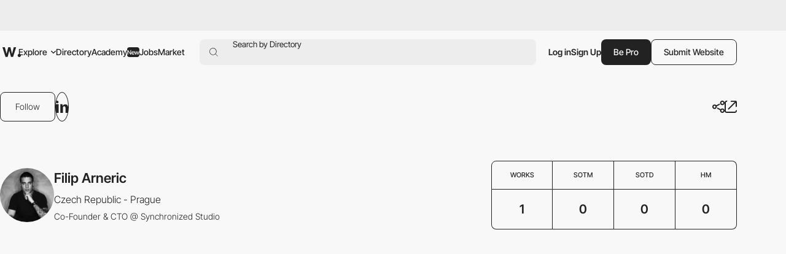

--- FILE ---
content_type: text/html; charset=utf-8
request_url: https://www.google.com/recaptcha/api2/anchor?ar=1&k=6LdYct0kAAAAAHlky5jhQhrvSRt_4vOJkzbVs2Oa&co=aHR0cHM6Ly93d3cuYXd3d2FyZHMuY29tOjQ0Mw..&hl=en&v=PoyoqOPhxBO7pBk68S4YbpHZ&size=invisible&anchor-ms=20000&execute-ms=30000&cb=2slmcs2m7h90
body_size: 48405
content:
<!DOCTYPE HTML><html dir="ltr" lang="en"><head><meta http-equiv="Content-Type" content="text/html; charset=UTF-8">
<meta http-equiv="X-UA-Compatible" content="IE=edge">
<title>reCAPTCHA</title>
<style type="text/css">
/* cyrillic-ext */
@font-face {
  font-family: 'Roboto';
  font-style: normal;
  font-weight: 400;
  font-stretch: 100%;
  src: url(//fonts.gstatic.com/s/roboto/v48/KFO7CnqEu92Fr1ME7kSn66aGLdTylUAMa3GUBHMdazTgWw.woff2) format('woff2');
  unicode-range: U+0460-052F, U+1C80-1C8A, U+20B4, U+2DE0-2DFF, U+A640-A69F, U+FE2E-FE2F;
}
/* cyrillic */
@font-face {
  font-family: 'Roboto';
  font-style: normal;
  font-weight: 400;
  font-stretch: 100%;
  src: url(//fonts.gstatic.com/s/roboto/v48/KFO7CnqEu92Fr1ME7kSn66aGLdTylUAMa3iUBHMdazTgWw.woff2) format('woff2');
  unicode-range: U+0301, U+0400-045F, U+0490-0491, U+04B0-04B1, U+2116;
}
/* greek-ext */
@font-face {
  font-family: 'Roboto';
  font-style: normal;
  font-weight: 400;
  font-stretch: 100%;
  src: url(//fonts.gstatic.com/s/roboto/v48/KFO7CnqEu92Fr1ME7kSn66aGLdTylUAMa3CUBHMdazTgWw.woff2) format('woff2');
  unicode-range: U+1F00-1FFF;
}
/* greek */
@font-face {
  font-family: 'Roboto';
  font-style: normal;
  font-weight: 400;
  font-stretch: 100%;
  src: url(//fonts.gstatic.com/s/roboto/v48/KFO7CnqEu92Fr1ME7kSn66aGLdTylUAMa3-UBHMdazTgWw.woff2) format('woff2');
  unicode-range: U+0370-0377, U+037A-037F, U+0384-038A, U+038C, U+038E-03A1, U+03A3-03FF;
}
/* math */
@font-face {
  font-family: 'Roboto';
  font-style: normal;
  font-weight: 400;
  font-stretch: 100%;
  src: url(//fonts.gstatic.com/s/roboto/v48/KFO7CnqEu92Fr1ME7kSn66aGLdTylUAMawCUBHMdazTgWw.woff2) format('woff2');
  unicode-range: U+0302-0303, U+0305, U+0307-0308, U+0310, U+0312, U+0315, U+031A, U+0326-0327, U+032C, U+032F-0330, U+0332-0333, U+0338, U+033A, U+0346, U+034D, U+0391-03A1, U+03A3-03A9, U+03B1-03C9, U+03D1, U+03D5-03D6, U+03F0-03F1, U+03F4-03F5, U+2016-2017, U+2034-2038, U+203C, U+2040, U+2043, U+2047, U+2050, U+2057, U+205F, U+2070-2071, U+2074-208E, U+2090-209C, U+20D0-20DC, U+20E1, U+20E5-20EF, U+2100-2112, U+2114-2115, U+2117-2121, U+2123-214F, U+2190, U+2192, U+2194-21AE, U+21B0-21E5, U+21F1-21F2, U+21F4-2211, U+2213-2214, U+2216-22FF, U+2308-230B, U+2310, U+2319, U+231C-2321, U+2336-237A, U+237C, U+2395, U+239B-23B7, U+23D0, U+23DC-23E1, U+2474-2475, U+25AF, U+25B3, U+25B7, U+25BD, U+25C1, U+25CA, U+25CC, U+25FB, U+266D-266F, U+27C0-27FF, U+2900-2AFF, U+2B0E-2B11, U+2B30-2B4C, U+2BFE, U+3030, U+FF5B, U+FF5D, U+1D400-1D7FF, U+1EE00-1EEFF;
}
/* symbols */
@font-face {
  font-family: 'Roboto';
  font-style: normal;
  font-weight: 400;
  font-stretch: 100%;
  src: url(//fonts.gstatic.com/s/roboto/v48/KFO7CnqEu92Fr1ME7kSn66aGLdTylUAMaxKUBHMdazTgWw.woff2) format('woff2');
  unicode-range: U+0001-000C, U+000E-001F, U+007F-009F, U+20DD-20E0, U+20E2-20E4, U+2150-218F, U+2190, U+2192, U+2194-2199, U+21AF, U+21E6-21F0, U+21F3, U+2218-2219, U+2299, U+22C4-22C6, U+2300-243F, U+2440-244A, U+2460-24FF, U+25A0-27BF, U+2800-28FF, U+2921-2922, U+2981, U+29BF, U+29EB, U+2B00-2BFF, U+4DC0-4DFF, U+FFF9-FFFB, U+10140-1018E, U+10190-1019C, U+101A0, U+101D0-101FD, U+102E0-102FB, U+10E60-10E7E, U+1D2C0-1D2D3, U+1D2E0-1D37F, U+1F000-1F0FF, U+1F100-1F1AD, U+1F1E6-1F1FF, U+1F30D-1F30F, U+1F315, U+1F31C, U+1F31E, U+1F320-1F32C, U+1F336, U+1F378, U+1F37D, U+1F382, U+1F393-1F39F, U+1F3A7-1F3A8, U+1F3AC-1F3AF, U+1F3C2, U+1F3C4-1F3C6, U+1F3CA-1F3CE, U+1F3D4-1F3E0, U+1F3ED, U+1F3F1-1F3F3, U+1F3F5-1F3F7, U+1F408, U+1F415, U+1F41F, U+1F426, U+1F43F, U+1F441-1F442, U+1F444, U+1F446-1F449, U+1F44C-1F44E, U+1F453, U+1F46A, U+1F47D, U+1F4A3, U+1F4B0, U+1F4B3, U+1F4B9, U+1F4BB, U+1F4BF, U+1F4C8-1F4CB, U+1F4D6, U+1F4DA, U+1F4DF, U+1F4E3-1F4E6, U+1F4EA-1F4ED, U+1F4F7, U+1F4F9-1F4FB, U+1F4FD-1F4FE, U+1F503, U+1F507-1F50B, U+1F50D, U+1F512-1F513, U+1F53E-1F54A, U+1F54F-1F5FA, U+1F610, U+1F650-1F67F, U+1F687, U+1F68D, U+1F691, U+1F694, U+1F698, U+1F6AD, U+1F6B2, U+1F6B9-1F6BA, U+1F6BC, U+1F6C6-1F6CF, U+1F6D3-1F6D7, U+1F6E0-1F6EA, U+1F6F0-1F6F3, U+1F6F7-1F6FC, U+1F700-1F7FF, U+1F800-1F80B, U+1F810-1F847, U+1F850-1F859, U+1F860-1F887, U+1F890-1F8AD, U+1F8B0-1F8BB, U+1F8C0-1F8C1, U+1F900-1F90B, U+1F93B, U+1F946, U+1F984, U+1F996, U+1F9E9, U+1FA00-1FA6F, U+1FA70-1FA7C, U+1FA80-1FA89, U+1FA8F-1FAC6, U+1FACE-1FADC, U+1FADF-1FAE9, U+1FAF0-1FAF8, U+1FB00-1FBFF;
}
/* vietnamese */
@font-face {
  font-family: 'Roboto';
  font-style: normal;
  font-weight: 400;
  font-stretch: 100%;
  src: url(//fonts.gstatic.com/s/roboto/v48/KFO7CnqEu92Fr1ME7kSn66aGLdTylUAMa3OUBHMdazTgWw.woff2) format('woff2');
  unicode-range: U+0102-0103, U+0110-0111, U+0128-0129, U+0168-0169, U+01A0-01A1, U+01AF-01B0, U+0300-0301, U+0303-0304, U+0308-0309, U+0323, U+0329, U+1EA0-1EF9, U+20AB;
}
/* latin-ext */
@font-face {
  font-family: 'Roboto';
  font-style: normal;
  font-weight: 400;
  font-stretch: 100%;
  src: url(//fonts.gstatic.com/s/roboto/v48/KFO7CnqEu92Fr1ME7kSn66aGLdTylUAMa3KUBHMdazTgWw.woff2) format('woff2');
  unicode-range: U+0100-02BA, U+02BD-02C5, U+02C7-02CC, U+02CE-02D7, U+02DD-02FF, U+0304, U+0308, U+0329, U+1D00-1DBF, U+1E00-1E9F, U+1EF2-1EFF, U+2020, U+20A0-20AB, U+20AD-20C0, U+2113, U+2C60-2C7F, U+A720-A7FF;
}
/* latin */
@font-face {
  font-family: 'Roboto';
  font-style: normal;
  font-weight: 400;
  font-stretch: 100%;
  src: url(//fonts.gstatic.com/s/roboto/v48/KFO7CnqEu92Fr1ME7kSn66aGLdTylUAMa3yUBHMdazQ.woff2) format('woff2');
  unicode-range: U+0000-00FF, U+0131, U+0152-0153, U+02BB-02BC, U+02C6, U+02DA, U+02DC, U+0304, U+0308, U+0329, U+2000-206F, U+20AC, U+2122, U+2191, U+2193, U+2212, U+2215, U+FEFF, U+FFFD;
}
/* cyrillic-ext */
@font-face {
  font-family: 'Roboto';
  font-style: normal;
  font-weight: 500;
  font-stretch: 100%;
  src: url(//fonts.gstatic.com/s/roboto/v48/KFO7CnqEu92Fr1ME7kSn66aGLdTylUAMa3GUBHMdazTgWw.woff2) format('woff2');
  unicode-range: U+0460-052F, U+1C80-1C8A, U+20B4, U+2DE0-2DFF, U+A640-A69F, U+FE2E-FE2F;
}
/* cyrillic */
@font-face {
  font-family: 'Roboto';
  font-style: normal;
  font-weight: 500;
  font-stretch: 100%;
  src: url(//fonts.gstatic.com/s/roboto/v48/KFO7CnqEu92Fr1ME7kSn66aGLdTylUAMa3iUBHMdazTgWw.woff2) format('woff2');
  unicode-range: U+0301, U+0400-045F, U+0490-0491, U+04B0-04B1, U+2116;
}
/* greek-ext */
@font-face {
  font-family: 'Roboto';
  font-style: normal;
  font-weight: 500;
  font-stretch: 100%;
  src: url(//fonts.gstatic.com/s/roboto/v48/KFO7CnqEu92Fr1ME7kSn66aGLdTylUAMa3CUBHMdazTgWw.woff2) format('woff2');
  unicode-range: U+1F00-1FFF;
}
/* greek */
@font-face {
  font-family: 'Roboto';
  font-style: normal;
  font-weight: 500;
  font-stretch: 100%;
  src: url(//fonts.gstatic.com/s/roboto/v48/KFO7CnqEu92Fr1ME7kSn66aGLdTylUAMa3-UBHMdazTgWw.woff2) format('woff2');
  unicode-range: U+0370-0377, U+037A-037F, U+0384-038A, U+038C, U+038E-03A1, U+03A3-03FF;
}
/* math */
@font-face {
  font-family: 'Roboto';
  font-style: normal;
  font-weight: 500;
  font-stretch: 100%;
  src: url(//fonts.gstatic.com/s/roboto/v48/KFO7CnqEu92Fr1ME7kSn66aGLdTylUAMawCUBHMdazTgWw.woff2) format('woff2');
  unicode-range: U+0302-0303, U+0305, U+0307-0308, U+0310, U+0312, U+0315, U+031A, U+0326-0327, U+032C, U+032F-0330, U+0332-0333, U+0338, U+033A, U+0346, U+034D, U+0391-03A1, U+03A3-03A9, U+03B1-03C9, U+03D1, U+03D5-03D6, U+03F0-03F1, U+03F4-03F5, U+2016-2017, U+2034-2038, U+203C, U+2040, U+2043, U+2047, U+2050, U+2057, U+205F, U+2070-2071, U+2074-208E, U+2090-209C, U+20D0-20DC, U+20E1, U+20E5-20EF, U+2100-2112, U+2114-2115, U+2117-2121, U+2123-214F, U+2190, U+2192, U+2194-21AE, U+21B0-21E5, U+21F1-21F2, U+21F4-2211, U+2213-2214, U+2216-22FF, U+2308-230B, U+2310, U+2319, U+231C-2321, U+2336-237A, U+237C, U+2395, U+239B-23B7, U+23D0, U+23DC-23E1, U+2474-2475, U+25AF, U+25B3, U+25B7, U+25BD, U+25C1, U+25CA, U+25CC, U+25FB, U+266D-266F, U+27C0-27FF, U+2900-2AFF, U+2B0E-2B11, U+2B30-2B4C, U+2BFE, U+3030, U+FF5B, U+FF5D, U+1D400-1D7FF, U+1EE00-1EEFF;
}
/* symbols */
@font-face {
  font-family: 'Roboto';
  font-style: normal;
  font-weight: 500;
  font-stretch: 100%;
  src: url(//fonts.gstatic.com/s/roboto/v48/KFO7CnqEu92Fr1ME7kSn66aGLdTylUAMaxKUBHMdazTgWw.woff2) format('woff2');
  unicode-range: U+0001-000C, U+000E-001F, U+007F-009F, U+20DD-20E0, U+20E2-20E4, U+2150-218F, U+2190, U+2192, U+2194-2199, U+21AF, U+21E6-21F0, U+21F3, U+2218-2219, U+2299, U+22C4-22C6, U+2300-243F, U+2440-244A, U+2460-24FF, U+25A0-27BF, U+2800-28FF, U+2921-2922, U+2981, U+29BF, U+29EB, U+2B00-2BFF, U+4DC0-4DFF, U+FFF9-FFFB, U+10140-1018E, U+10190-1019C, U+101A0, U+101D0-101FD, U+102E0-102FB, U+10E60-10E7E, U+1D2C0-1D2D3, U+1D2E0-1D37F, U+1F000-1F0FF, U+1F100-1F1AD, U+1F1E6-1F1FF, U+1F30D-1F30F, U+1F315, U+1F31C, U+1F31E, U+1F320-1F32C, U+1F336, U+1F378, U+1F37D, U+1F382, U+1F393-1F39F, U+1F3A7-1F3A8, U+1F3AC-1F3AF, U+1F3C2, U+1F3C4-1F3C6, U+1F3CA-1F3CE, U+1F3D4-1F3E0, U+1F3ED, U+1F3F1-1F3F3, U+1F3F5-1F3F7, U+1F408, U+1F415, U+1F41F, U+1F426, U+1F43F, U+1F441-1F442, U+1F444, U+1F446-1F449, U+1F44C-1F44E, U+1F453, U+1F46A, U+1F47D, U+1F4A3, U+1F4B0, U+1F4B3, U+1F4B9, U+1F4BB, U+1F4BF, U+1F4C8-1F4CB, U+1F4D6, U+1F4DA, U+1F4DF, U+1F4E3-1F4E6, U+1F4EA-1F4ED, U+1F4F7, U+1F4F9-1F4FB, U+1F4FD-1F4FE, U+1F503, U+1F507-1F50B, U+1F50D, U+1F512-1F513, U+1F53E-1F54A, U+1F54F-1F5FA, U+1F610, U+1F650-1F67F, U+1F687, U+1F68D, U+1F691, U+1F694, U+1F698, U+1F6AD, U+1F6B2, U+1F6B9-1F6BA, U+1F6BC, U+1F6C6-1F6CF, U+1F6D3-1F6D7, U+1F6E0-1F6EA, U+1F6F0-1F6F3, U+1F6F7-1F6FC, U+1F700-1F7FF, U+1F800-1F80B, U+1F810-1F847, U+1F850-1F859, U+1F860-1F887, U+1F890-1F8AD, U+1F8B0-1F8BB, U+1F8C0-1F8C1, U+1F900-1F90B, U+1F93B, U+1F946, U+1F984, U+1F996, U+1F9E9, U+1FA00-1FA6F, U+1FA70-1FA7C, U+1FA80-1FA89, U+1FA8F-1FAC6, U+1FACE-1FADC, U+1FADF-1FAE9, U+1FAF0-1FAF8, U+1FB00-1FBFF;
}
/* vietnamese */
@font-face {
  font-family: 'Roboto';
  font-style: normal;
  font-weight: 500;
  font-stretch: 100%;
  src: url(//fonts.gstatic.com/s/roboto/v48/KFO7CnqEu92Fr1ME7kSn66aGLdTylUAMa3OUBHMdazTgWw.woff2) format('woff2');
  unicode-range: U+0102-0103, U+0110-0111, U+0128-0129, U+0168-0169, U+01A0-01A1, U+01AF-01B0, U+0300-0301, U+0303-0304, U+0308-0309, U+0323, U+0329, U+1EA0-1EF9, U+20AB;
}
/* latin-ext */
@font-face {
  font-family: 'Roboto';
  font-style: normal;
  font-weight: 500;
  font-stretch: 100%;
  src: url(//fonts.gstatic.com/s/roboto/v48/KFO7CnqEu92Fr1ME7kSn66aGLdTylUAMa3KUBHMdazTgWw.woff2) format('woff2');
  unicode-range: U+0100-02BA, U+02BD-02C5, U+02C7-02CC, U+02CE-02D7, U+02DD-02FF, U+0304, U+0308, U+0329, U+1D00-1DBF, U+1E00-1E9F, U+1EF2-1EFF, U+2020, U+20A0-20AB, U+20AD-20C0, U+2113, U+2C60-2C7F, U+A720-A7FF;
}
/* latin */
@font-face {
  font-family: 'Roboto';
  font-style: normal;
  font-weight: 500;
  font-stretch: 100%;
  src: url(//fonts.gstatic.com/s/roboto/v48/KFO7CnqEu92Fr1ME7kSn66aGLdTylUAMa3yUBHMdazQ.woff2) format('woff2');
  unicode-range: U+0000-00FF, U+0131, U+0152-0153, U+02BB-02BC, U+02C6, U+02DA, U+02DC, U+0304, U+0308, U+0329, U+2000-206F, U+20AC, U+2122, U+2191, U+2193, U+2212, U+2215, U+FEFF, U+FFFD;
}
/* cyrillic-ext */
@font-face {
  font-family: 'Roboto';
  font-style: normal;
  font-weight: 900;
  font-stretch: 100%;
  src: url(//fonts.gstatic.com/s/roboto/v48/KFO7CnqEu92Fr1ME7kSn66aGLdTylUAMa3GUBHMdazTgWw.woff2) format('woff2');
  unicode-range: U+0460-052F, U+1C80-1C8A, U+20B4, U+2DE0-2DFF, U+A640-A69F, U+FE2E-FE2F;
}
/* cyrillic */
@font-face {
  font-family: 'Roboto';
  font-style: normal;
  font-weight: 900;
  font-stretch: 100%;
  src: url(//fonts.gstatic.com/s/roboto/v48/KFO7CnqEu92Fr1ME7kSn66aGLdTylUAMa3iUBHMdazTgWw.woff2) format('woff2');
  unicode-range: U+0301, U+0400-045F, U+0490-0491, U+04B0-04B1, U+2116;
}
/* greek-ext */
@font-face {
  font-family: 'Roboto';
  font-style: normal;
  font-weight: 900;
  font-stretch: 100%;
  src: url(//fonts.gstatic.com/s/roboto/v48/KFO7CnqEu92Fr1ME7kSn66aGLdTylUAMa3CUBHMdazTgWw.woff2) format('woff2');
  unicode-range: U+1F00-1FFF;
}
/* greek */
@font-face {
  font-family: 'Roboto';
  font-style: normal;
  font-weight: 900;
  font-stretch: 100%;
  src: url(//fonts.gstatic.com/s/roboto/v48/KFO7CnqEu92Fr1ME7kSn66aGLdTylUAMa3-UBHMdazTgWw.woff2) format('woff2');
  unicode-range: U+0370-0377, U+037A-037F, U+0384-038A, U+038C, U+038E-03A1, U+03A3-03FF;
}
/* math */
@font-face {
  font-family: 'Roboto';
  font-style: normal;
  font-weight: 900;
  font-stretch: 100%;
  src: url(//fonts.gstatic.com/s/roboto/v48/KFO7CnqEu92Fr1ME7kSn66aGLdTylUAMawCUBHMdazTgWw.woff2) format('woff2');
  unicode-range: U+0302-0303, U+0305, U+0307-0308, U+0310, U+0312, U+0315, U+031A, U+0326-0327, U+032C, U+032F-0330, U+0332-0333, U+0338, U+033A, U+0346, U+034D, U+0391-03A1, U+03A3-03A9, U+03B1-03C9, U+03D1, U+03D5-03D6, U+03F0-03F1, U+03F4-03F5, U+2016-2017, U+2034-2038, U+203C, U+2040, U+2043, U+2047, U+2050, U+2057, U+205F, U+2070-2071, U+2074-208E, U+2090-209C, U+20D0-20DC, U+20E1, U+20E5-20EF, U+2100-2112, U+2114-2115, U+2117-2121, U+2123-214F, U+2190, U+2192, U+2194-21AE, U+21B0-21E5, U+21F1-21F2, U+21F4-2211, U+2213-2214, U+2216-22FF, U+2308-230B, U+2310, U+2319, U+231C-2321, U+2336-237A, U+237C, U+2395, U+239B-23B7, U+23D0, U+23DC-23E1, U+2474-2475, U+25AF, U+25B3, U+25B7, U+25BD, U+25C1, U+25CA, U+25CC, U+25FB, U+266D-266F, U+27C0-27FF, U+2900-2AFF, U+2B0E-2B11, U+2B30-2B4C, U+2BFE, U+3030, U+FF5B, U+FF5D, U+1D400-1D7FF, U+1EE00-1EEFF;
}
/* symbols */
@font-face {
  font-family: 'Roboto';
  font-style: normal;
  font-weight: 900;
  font-stretch: 100%;
  src: url(//fonts.gstatic.com/s/roboto/v48/KFO7CnqEu92Fr1ME7kSn66aGLdTylUAMaxKUBHMdazTgWw.woff2) format('woff2');
  unicode-range: U+0001-000C, U+000E-001F, U+007F-009F, U+20DD-20E0, U+20E2-20E4, U+2150-218F, U+2190, U+2192, U+2194-2199, U+21AF, U+21E6-21F0, U+21F3, U+2218-2219, U+2299, U+22C4-22C6, U+2300-243F, U+2440-244A, U+2460-24FF, U+25A0-27BF, U+2800-28FF, U+2921-2922, U+2981, U+29BF, U+29EB, U+2B00-2BFF, U+4DC0-4DFF, U+FFF9-FFFB, U+10140-1018E, U+10190-1019C, U+101A0, U+101D0-101FD, U+102E0-102FB, U+10E60-10E7E, U+1D2C0-1D2D3, U+1D2E0-1D37F, U+1F000-1F0FF, U+1F100-1F1AD, U+1F1E6-1F1FF, U+1F30D-1F30F, U+1F315, U+1F31C, U+1F31E, U+1F320-1F32C, U+1F336, U+1F378, U+1F37D, U+1F382, U+1F393-1F39F, U+1F3A7-1F3A8, U+1F3AC-1F3AF, U+1F3C2, U+1F3C4-1F3C6, U+1F3CA-1F3CE, U+1F3D4-1F3E0, U+1F3ED, U+1F3F1-1F3F3, U+1F3F5-1F3F7, U+1F408, U+1F415, U+1F41F, U+1F426, U+1F43F, U+1F441-1F442, U+1F444, U+1F446-1F449, U+1F44C-1F44E, U+1F453, U+1F46A, U+1F47D, U+1F4A3, U+1F4B0, U+1F4B3, U+1F4B9, U+1F4BB, U+1F4BF, U+1F4C8-1F4CB, U+1F4D6, U+1F4DA, U+1F4DF, U+1F4E3-1F4E6, U+1F4EA-1F4ED, U+1F4F7, U+1F4F9-1F4FB, U+1F4FD-1F4FE, U+1F503, U+1F507-1F50B, U+1F50D, U+1F512-1F513, U+1F53E-1F54A, U+1F54F-1F5FA, U+1F610, U+1F650-1F67F, U+1F687, U+1F68D, U+1F691, U+1F694, U+1F698, U+1F6AD, U+1F6B2, U+1F6B9-1F6BA, U+1F6BC, U+1F6C6-1F6CF, U+1F6D3-1F6D7, U+1F6E0-1F6EA, U+1F6F0-1F6F3, U+1F6F7-1F6FC, U+1F700-1F7FF, U+1F800-1F80B, U+1F810-1F847, U+1F850-1F859, U+1F860-1F887, U+1F890-1F8AD, U+1F8B0-1F8BB, U+1F8C0-1F8C1, U+1F900-1F90B, U+1F93B, U+1F946, U+1F984, U+1F996, U+1F9E9, U+1FA00-1FA6F, U+1FA70-1FA7C, U+1FA80-1FA89, U+1FA8F-1FAC6, U+1FACE-1FADC, U+1FADF-1FAE9, U+1FAF0-1FAF8, U+1FB00-1FBFF;
}
/* vietnamese */
@font-face {
  font-family: 'Roboto';
  font-style: normal;
  font-weight: 900;
  font-stretch: 100%;
  src: url(//fonts.gstatic.com/s/roboto/v48/KFO7CnqEu92Fr1ME7kSn66aGLdTylUAMa3OUBHMdazTgWw.woff2) format('woff2');
  unicode-range: U+0102-0103, U+0110-0111, U+0128-0129, U+0168-0169, U+01A0-01A1, U+01AF-01B0, U+0300-0301, U+0303-0304, U+0308-0309, U+0323, U+0329, U+1EA0-1EF9, U+20AB;
}
/* latin-ext */
@font-face {
  font-family: 'Roboto';
  font-style: normal;
  font-weight: 900;
  font-stretch: 100%;
  src: url(//fonts.gstatic.com/s/roboto/v48/KFO7CnqEu92Fr1ME7kSn66aGLdTylUAMa3KUBHMdazTgWw.woff2) format('woff2');
  unicode-range: U+0100-02BA, U+02BD-02C5, U+02C7-02CC, U+02CE-02D7, U+02DD-02FF, U+0304, U+0308, U+0329, U+1D00-1DBF, U+1E00-1E9F, U+1EF2-1EFF, U+2020, U+20A0-20AB, U+20AD-20C0, U+2113, U+2C60-2C7F, U+A720-A7FF;
}
/* latin */
@font-face {
  font-family: 'Roboto';
  font-style: normal;
  font-weight: 900;
  font-stretch: 100%;
  src: url(//fonts.gstatic.com/s/roboto/v48/KFO7CnqEu92Fr1ME7kSn66aGLdTylUAMa3yUBHMdazQ.woff2) format('woff2');
  unicode-range: U+0000-00FF, U+0131, U+0152-0153, U+02BB-02BC, U+02C6, U+02DA, U+02DC, U+0304, U+0308, U+0329, U+2000-206F, U+20AC, U+2122, U+2191, U+2193, U+2212, U+2215, U+FEFF, U+FFFD;
}

</style>
<link rel="stylesheet" type="text/css" href="https://www.gstatic.com/recaptcha/releases/PoyoqOPhxBO7pBk68S4YbpHZ/styles__ltr.css">
<script nonce="UK1Omy4lpQ8TImPW9_06kw" type="text/javascript">window['__recaptcha_api'] = 'https://www.google.com/recaptcha/api2/';</script>
<script type="text/javascript" src="https://www.gstatic.com/recaptcha/releases/PoyoqOPhxBO7pBk68S4YbpHZ/recaptcha__en.js" nonce="UK1Omy4lpQ8TImPW9_06kw">
      
    </script></head>
<body><div id="rc-anchor-alert" class="rc-anchor-alert"></div>
<input type="hidden" id="recaptcha-token" value="[base64]">
<script type="text/javascript" nonce="UK1Omy4lpQ8TImPW9_06kw">
      recaptcha.anchor.Main.init("[\x22ainput\x22,[\x22bgdata\x22,\x22\x22,\[base64]/[base64]/[base64]/[base64]/[base64]/[base64]/[base64]/[base64]/[base64]/[base64]\\u003d\x22,\[base64]\\u003d\x22,\[base64]/DocK0w7nCvMKYw6pjwrxMBTLDiXN9w7bCh8KXFMKAwpXCtMK5wrcGAcOYEMKcwqhaw4sWbwcnSRfDjsOIw6/DrRnCgUHDjFTDnksiQFEjeR/CvcKVa1wow6PCisK4wrZxD8O3wqJkcjTCrH08w4nCkMOCw4TDvFk+SQ/CgFNBwqkDOMOSwoHCgxXDusOMw6EJwoAMw69Ow6gewrvDmsOXw6XCrsO5F8K+w4dtw7PCpi4/ccOjDsK0w5bDtMKtwr3DjMKVaMKiw7DCvyd0wq1/wptrQg/DvW3DigVsXSMWw5t5OcOnPcKOw6dWAsKqC8OLag85w67CocK0w7PDkEPDnjvDin5Uw75OwpZ3wprCkSRewo3Chh87F8KFwrNIwq/CtcKTw6YYwpIsLsK8QETDtVRJMcKMPCMqwojCscO/bcOsMWIhw45IeMKcEMKiw7Rlw4HCqMOGXREkw7c2woPCohDCl8OaZsO5FQrDrcOlwopbw58Cw6HDtnTDnkRKw7IHJgXDuycAIcOWwqrDsWwfw63CnsOtUFwiw6TCicOgw4vDh8OETBJewqsXwojCkzwhQC/DnQPCtMOBwpLCrBZtCcKdCcOrwpbDk3vCu2bCucKiAHwbw71AL3PDi8O1fsO9w7/[base64]/CqDrChAYhXTQpJGzCvMKERcKlwqlzH8OXW8KVTSxERsOAMBU6wqZ8w5USY8KpW8O0wqbCu3XCgh0aFMK0wpnDlBMnUMK4AsOLLCARw5nDoMO2K2nDuMKBw6MUey3DrsKaw4Nna8K/Yi/DiXZkwo8vwrXDksO0W8OdwojCosKJwpHCsk5AwpXCi8KYIRnDr8Ohw7JQC8OAMxsQHsKiaMOtwp3Du08XFMOjQsOTw7PCvDXCjsOuTMOPcyHDi8KPLsK3w6czeX87RcKTHcOpwqbCh8KRwphFTcKBS8Opw51Nw4XDqcK/OxfDlQgBw4xZP0RHw5bDiAzChMOnWnZ2wqAREnPDq8OXwqrCjsOowqzClsO+wpjDhR4kworCk1/Cl8KAwrI1QiLDtcOCwrPCi8KAwpZEwpfDsjYCeF7Dqi3DtU4qZFTDsycBw5HCgwwrWcOqN0p9TsOQwqzDoMO4w4DDul0/HMK0IMK3PcOxw6t/K8KRK8KBwojDvmjCh8KLwoJywojCqyUDA2HCpMKVwphMLlEXwotUw5sdYMKvw4TCgWYaw5YJMw7DssO/w65iw6vDg8KvdcKXc3lvBh1SaMOMwo/CpcK6aw9iw5kEwozDrcOxw6cyw4DDgBUWwp7CnBPCu2fCj8O5wp8EwrfCvMO6wrEjw5jDosOvw47DscOMYcONeEzDg0I2wo/Ct8KewpV8wp/DicO8w4wsHT/Cv8Ohw5IHwqJxwoTCtD4Tw6YewqDDqkBxwqt3PkDDhsKJw4sSbXEBwrfClsOUGEoTEMKnw5NIw64dLARDd8KSwrIbIh14XxtSwphdXMOEwrwIwp4tw7jCpcKIw59uJ8KsQHfDtsOOw73Dq8K8w5tdKcOGUMOMwprCsR52HcK8w7/DsMKlwrcfwpfDpiYUfcKBckEXHsOYw4wLQcOjWMOSDGPCunNSHMK3VSPDu8OUECDChMKPw7zDvMKgIsOCwqnDo1XCmsOIw5nDhiHDgGbCg8OcMMK3w6sxVzt3wowOLy0Gw4jCtcKJw5TDtMK4wrjCnsKfw6VdOsO/w7jCpMO/[base64]/ChMOow6rDr8KowqHDrDvDuGk4w7/ClsO0P8OkTCLDhk7DpmHCq8KdRSgyZkDCqGDDhMKnwrBqTgtWw7bDrysyVnXCl2DDhQQBfyjCpMKPdcORZDtlwrE6OcKaw7UQUFQNa8OCw7zCnsK5ISF7w6LDicKJPlokCsOuTMOoKS3CsGktwofDiMKLwo9bAAjDi8K2EMK/BT7CswbDgMK4SAxlITDCl8KywpYWwq4iOcKxVMOww6LCtsKyeWNnwp1tbsOuF8K3w6/[base64]/CmnIpasOudsOjw5UXw71tCANowpdqw5EyF8OoFMKHwqhJC8OVw6vChcKlPytCw7wvw4fDsSplw7bCq8KtNR/DpMKew5wQY8O3DsKXw5TDkcOMLsOYTQp7wr8aA8O1XsKaw5XDswROwppHCDZdwrnDlcOEH8KmwrNbw7/DtcO1w5zCjit3GcKWbsOHJTfDvlPClsOewoDCv8OmwoDDjsOIW0Adw60kUiZ/GcOCRDbDhsOgTcKOEcKNw7rCljHDtzwJw4Viw7pRw7/[base64]/[base64]/CmmfCuQbDpj3DgVzDvHvDo8OmwoEkM2rDgmR/O8KlwrwBwqHCqsKUwqwhwrgTCcOJYsKXwr5bWcKVwrLCtMKfw5VNw6dzw7kywpB0CsOSwrMXNG7DsgQAw6DDul/CtMO1w5ptSgHCojxwwpxkwqAxFcOrc8OuwoEpw4IUw59MwppqWWfDsSTCpzjDoR9Sw7bDrcOzYcOGw5TDu8K/[base64]/[base64]/Du8KPWsO+bMK2VMOFYXPDj1JIw4FvacODRwVVZ1d3wqDCh8KwKEfDucO4w6vDjMOCd2MbYmnDu8OKTsKCUwM8WWNYw4fDmwEvw7LCucORJwsew7bCmcKVwrpzw6kPw4HCvGduwrEhGhMVw5zDq8K0w5bCtl/DgExxfMKne8OEw5HDqsKww492RmghWQsLD8OtTcKJLcO4FUXDjsKmRMK8JMK8wr/DmTrCtl0zfWEvw5TCt8OnTwDCgcKId07CvsO5TlrDnQjDnyzDvF/[base64]/DDPCo3jCgWEJC8KCSsO/[base64]/Du0/CrHvCrGJrwrQhbV0rVMKDwoTDp2bDoTQFw6fCrV3CvMOCZcKFwotZwoPDocKRwpg4wojCsMK2w75ww5huwojDvMO5w4HCsGHDqkvCqMKlUQTCtsKrMsOCwpfChm3DicKDw6xTSMKjw6oPV8OHe8K+w5YYMsOTw7LDm8O2Bg/Ct2jDpFczwrYrcFt4dSPDtnPCn8OpBTlqw4gTwopVw67DpMKmw6Q9C8Kew4xbwpE1wpvCuRnDiWPCksKNwqbDqUHCgsKZwonCvTXDhcO2TcK3bBvCpRbDknzDssOjcQdPwr7Dn8OPw4VleyZGwq/DlXfDncK+ZhzClMOFw6zCnsK0wo3CmMKdwpk9wonCjhjCkA/[base64]/DicOMw5XDkXXDkgZbwo9/byIIAUZZKsKQwoXCokzCrgXDjMKFw7EUwpAswpYiSsO/SsOvw6V+Mw4Tew7DjFUfP8O1woJHwqnCrsOmTcKxw5/Cl8OWw5PCmcO1JMKfwrl+TsOhwqHCvMO0wrLDnsK5w7UkK8KfbcOGw6TDpMKQw7Fvw4/DgcOpZkQsTDpewrVoVXECwqggw7kQGFDCncKww59dwq9dSBzCuMOeayzCmwMiwpjCgcKlfwXDoyEowo3Ds8Kmw47DvMKhwpAAwqRzAWwtCMO7wrHDgj/CiD1kYnDDv8OQWMKBwqvCisKUwrfCv8OYw77CvzZ1wrlkKsKxUsO6w5nChWACw7wwTMKwCcObw57Dh8OYwq1TPcOYwocufsKFThkHw5XCl8OOw5LCiSw5FFNiZsO1wprComQBw7YdUcK1woBAYMOyw67Do2YVwp4zwrFVwrgMwqnDsk/CgMKyKj/[base64]/w59fwoImw7HCmB7Dki4qIcOXwqrCksKuBBFlesKew55Pwo3DnHbDvMK+ERZPw48ewoc/RcK+bF8LT8O5DsOnwqLCkEBIwo0Lw77DmD8CwpIqw47DoMKpYcKIw7PDshtxw6tRLjMkw7HDhMKYw6HDicODUlbDv1bCiMKPfwYlM2LDkcKXDsODXT03OggWFn7DtMOxQH9LKn5uwoDDiDPDoMKHw7pHw6HCmWQqwrc0wpJZBHvDv8OXUMO/[base64]/[base64]/DnDvDlcKVw7/[base64]/[base64]/fcK+dgfCl3N2wrx1w57CtMOMwo/[base64]/[base64]/CtivDnXHCi8OdFE52ccKrZTh/[base64]/cTPDs8K+w6fCkcOKwojCuMOyw5ljeMK3Zh4wwrvCvsOAZDfCm3FsYcKoKmfDmsKQwotpNcKIwqV7w7TDrMOuHVJqwpvCtMKBMRkuwovDjVzDrxTDr8OFKcOUGitXw73DvD/CqhbDszBGw48KMsO+wpvDuQ4EwolXwpZ5WcO2w4cfNSLCvSbCjsKLwoN7I8Kdw49jw6hbwqdvw5VSwr46w6/Ck8KQF3vCm2Z1w5wlwrnCsXnDvg9Mw7l3w70mw591wpDDuTQtc8KVdsOww6HCocOtw6F6w7fDu8ODw5DDtiIRwqgcw7rDpibDvlPDjFjDrFzCgcO0wrPDvcO/[base64]/Dm8K7wqrCvUUvY2DCrcOkDsKvwolTZVPCj8K4wo7DpVsbRBbDrsOlQcKGwprCqRIdwoYGwrjDo8ONfMOWwpzColLCmhspw5zDrT5uw47DsMKfwrXCg8K0b8OHwrLCgEjCoWTCnHZkw6/Du1jCkcK4N1YDRsO+w7DDvgB8IwPDtcONCMK8wovCiSzDosOFbsOURUhSRcOFfcOtZA8UbcOOCsK6w4fCnMKMwqfDiCZkw5h+w4/DjcOjJsK+c8KuFcOOFcOKUsKxw6/Dk0fCiGDDjFg9P8OXw4zDgMOzwobCuMOjesODw4bDkXUXECzCsH7DjQ5XI8KMw4vDnw/DqHoXBcOrwqZ6woxZRGPCjGkzQcKwwp/[base64]/CiDLDhcOObhFEwovDjyrCh2/DlFjDpVTCsDPChsO8wo1zLsOQT1xBJcKCc8KkGjh5ewLDnTHDq8KPw5LCoikJwrk+RCMNw6odw60JwoLCnz/CsktowoAIW3HDhsKRw5/Cj8KhLQtFPsK3AHh5wrRKYsOLUcO0fsKjwrpkw4bDksOew45kw7xTZsK2w5fCtz/DvUt/w7/CvsK7CMKNwqYzLV/DkELClsKZO8KpesKmMBrCpHsHDMOnw43CnsOuwpxtw4LCucKeDsOgJ29NDsKhMwhmRlbCs8K0w7YIw6fDmSzDt8K+ecKKwps+aMKuw67CrMKaSHnDrBPDsMKkdcOxwpLCpAPCnnEQDMOfdMKmwp3Dh2PDksOdwonDvcK4wo0TWyPCnMODQXd/[base64]/CqcOvOyM3w7FkXMKTwrvDmTfColDClcOKPW/DssK7w4/DkMOkLE7CocOPw7kkUEDCmcKSwr98wr/[base64]/woFsCwfDviPCssOHw5PCllkUw63Cm1x8w7DDqBrDlRYZHzvDnMKgw6rCvcKmwo4iw7PDiT/[base64]/Eh/Dow7CulnCgMORP8OYEnDDu8K4wrnDj0hEw7bCjMOZwp/CvsOIWMKyBG5jFsK5w4x4BzrCmWjCkFDDncO2DnsWw5NRdjF+U8K4wqfCm8OeTB/CugIjFyItNk/Dp0hMED3DrAfDqhIkOX/[base64]/EWzDq8OMw6/DqsOdwofDgip+wr5fw5rDrVbCvsOac8KRwrXDmcOEdMOgU2cfIsObwqvDoCbDpsODTMKMw7R1wqsowqDDqsOBw6vDmD/CtsK6NsOywpvDssKUP8OAw6Z1w6pJw5MxJsKywr03wqs0VgvCpmrCoMONdsKNw5bDtUbCpwlZalnDoMOhw5XDu8O7w5/CpMO9w5/[base64]/YXLCl04AAcOFFGTCq8OrIcKbdjY5WGbDo8OkZHJnwqnCpQLCr8K6ExXDkMOYFytIw51uwp4Yw7VUwodpQsOkMEDDkMK6PMOpA1Bow5XDuDLClMOew7FYw7M2f8K1w4Rxw6IUwobDs8Omw6seF35/w5XDp8KnWMK7UA7CpB1hwpDCusO7w4UzDVF3w7rDqsOWWwl6woHDnsKpDcOqw4HCjXdiaFXDocO+ccKtwpPDoSfClcOLw6bClsOUXgJbbMOYwrMgworDiMO3wqnCjQ7DvMKTwoYvSMOWwpV4PcKxw45EEcK1EMOcw6FxLcOtCMODwo/DiGg+w7NZwpghwrRcBcO9w5ZPw5kaw68ZwqLCs8OMw7xfG27CmsKgw4oWUcKRw4YEw7o4w4XCrnjCp35rw4jDo8OSw7Nsw5cAMcOaZcOhw6PCkybCklzDm1vDhsKsGsOfb8KDfcKKMcOHw497w5PCuMKSw4TCiMO2w7/[base64]/Ck8Oiw5DDkMKJw5M+JE3DoG3Cth0+w6cLw6Q+w7HDiF0two4BR8KBSMOQwrjDrxB4dsKfFMOIwrBhw4Jmw5oRw6nDpVhcwpBuLCJgBcO3eMO+wqPDr2I2c8ObNEdtImh9DR1/w47CpMKpw598w4JnajE/acKrw5Frw5FGwqDCph9Fw5DClmM9wo7CtS4vJyc0ewxsPyFIw4JuZ8KLScOyKQzDsQLCmcKKwqBLVx3DkRlVwovCn8OQwr3CrsKxw7fDj8O/[base64]/[base64]/CrMOFE8KQw6zCjh3DrwnCvMOLwq8+wq/DimbCocKMYMOgWETDlMOaJcKQH8O7w4Mgw6RwwrcoYGLCvW7Cgi3CssOcMl13IjjCs2cIwok8MADCmMOmawI/asKXw65uwqjCt2vDk8Oaw7JLw73Ck8Oqw5BqH8KHwpdgw6vDv8OjfU3Cnm/DicKzwrVETFTCtsO7G1bDkMKZQMKZQhZJd8Kowr3DsMKzFXLDl8OdwpEhR1rDp8OSLDTCusKkWxvCo8ODwoBzwoTDiU3DlAlEw7U4N8OhwqFPw7o+LcO+ZVsObHEhf8OWVEIkacOJwodVDzfDuk3DpBIZfG8vw6/[base64]/DqQ/DrynCgMOdwofCpyVEwrYBJx/[base64]/[base64]/CtcKtT8KDwq7CvMOhwoN8w4bCtsORdRVTw4TCmsOhwp1pworDssKpw6hEwq3DrXTDpFpVNxd/w4szwpnCoF/[base64]/[base64]/DhVMjfiTCtMKYwrUdWcObQCZaN2Rgwrw/wo7CiMOuw4fDkwMFw6LCjcOKwoDCmiIvAAFqwq/Do0NywoAgH8Kbc8OsRRdVw7TDosOPUT9PSATDo8OwWwvCvMOqRD1yIDBxw4B7EAbDs8KFRsORwoR1wq3CgMK9a2vDu3o8SnBbAMKmwr/DiljCjcKSw7IpahZewoVfKMKpQsOJwpdZYFg6bcKhwpJ+PEx9Iz/DhCDDvcOxGcOBw5kgw5BqSsO9w6kPKsOFwqoqNhbDlcKRcsOAwpLDjsOvwqDCrijDssKZwo5VXMOvVsOhPwjDngvCjsK7OWXDpcK/E8OEN0fDisOIBhlvw53DjcKaK8OcO3LCoyHDlcKEwrnDmVw2enM7wrEdwqYow4nCrljDvMKbwpzDpAZIK0YRw4AMAFQaOg3Dg8OwHMKOZFIpB2XDv8KdNQTDjcK7bB3DrMO4AsOfwrUNwoYaeCXCqsKgwq3CnsO1wrrDpMOKw6TDh8OGwr/CnsKVasKTMVPDhWTCn8KTXMK9wqwQCA1kPxDDlyUUd2XCqBMuw6w4bQlWLMKGw4PDhcO9wr7ChlDDg1TCuVZTacOKfsK0wqdSAV7CnE99w5tywqTCjgBuwrnCpC/Di3YNXW/DqWfDkWVdwocSPsKDd8OUfmfCvcO1w4LChcKOwqfCksOiWMOsPsKEwrJgwo/Dp8Kgwqc1woXDgcK7I3rCrRwRwo7DlirCrGHCpMKRwrs8woTCn2jCsidpKcKqw5XDgcOLOi7CnMOYwrFUwo/[base64]/[base64]/CrMOzWk1pw7HCsMKrw552CznCtSrCr8OLOMO6SxTCkQtuw6sxDVHDqsOQUsK9Q0ZhSMONEkl9w7c2wojCnMOLFhrCqHVEw4bDncONwqINwqzDscOfwqHDgEXDviVowqvCpMOawqMZHUR2w79rw44Qw7zCpCtUdl/CnArDlipoJQEwM8OVRWQqwoZkbAFiQC/DswclwpXDm8KEw44sORHDk1MXw7oxw7bCig5Nd8KfbQZfwrRLPcOtw6Izw4PCkgUuwqrDgsOdBR7DqRzDhWJzw5AmA8Kcw4kVwrjCocKuw4DCjRJ8TMK6e8OxLiHCtDfDmcK4woppbcKiw7QtacOHw5xIwoRnPMKcKWXDkw/CksO9P2o5w6w1PS7Ct15ZwqjDjsOcY8KfQsOuOMKpw4/CmcOWwqlbw5lqYALDmhN7TGUQw75hTcO8wqgGwrLCkAAXPMOVEiVGA8OiwoLDtANRwpJXc0zDrzHDhTHCr2bDnsKOdsK/[base64]/ChUDChwXClMKJLkDDs8ObwpkIJCMxNgDDk1/Cn8OSHhNuwqtKeyrCvsKNwpcEwogyb8K5wogNwrDCl8Obw5o8GHJfZT7DtsKhLxPCqsOow5vCmMKbw4w/I8OKN1BqdgfDr8OEwrshbG3Do8KbwpZYOz9owpdtH1jDsVLCohYgwpnDk2HCvcOPPcKaw5tuw7hTfhY9bxMhw7XDgBthw7XCmDHDjA5feGjCm8OobB3CjMOXR8OjwoUGwofChDdkwp4Hw6pHw53CsMOFV2zCkcOlw5/DkC3DpsO7w77DosKMXMKlw5fDqjg3F8KOw7hMGEFQwqjCmB7DmzhaEkjCi0zCt1NQLMKaKB8gw48ww7RXwp7CihjDmi7Dj8OxempsesO/[base64]/CmMOtEMO/eyo/wqcgHRvCjcKwwrdqw5/Drk/DkFHDlcO/fsOrw7IBw7JyBWvChmPCmFRja0HCtGPDq8OBARbDtnBEw6DCpcKXw7TCsGNIw7BvMRLCmCMHwo3Di8KSL8KrZXxrWkHDpS7DqMOFwqXDrcK0wqPDmMOxw5BJw6PCocOWZDIEw4hRwo/CsVzDmMOCw7ttQMOow682AMKJw6RJw44qIFnDk8KDAcOuT8OkwpXDqMOIwplUYVkKwrbDp2hlc3/Ci8OFED1Iw4XDq8KQwqw/[base64]/JWYFw4ZESn3DtsOQDcKPw4XCrz/DhHnCg8OqwovDnnpEdMOmw4HCiMOKbcOWwod/wpvCssO5TMKSYMO/[base64]/Do8KewrDCosKbTUjCpMOzN3QvfcKRwqrDpWMiZWxQTMKPKcKrM17CiGHCs8OOfSbDhcKBGMOQQMKlwqZKB8O9QcOjGyB1EMK0w7RKTxfDicOTVsOIO8O3UlHDtcO9w7bCicOAHFfDqxVNw6g1w4/DoMKBwqxzwrxOw5XCr8OQwqQnw44hw40+wrbChcKewpPDkALClsKmIjzDpXnCkxTDv3rCk8OBC8O/MsONw4rCr8KoYQzCjsOGw5UTVUzCm8OUZcKPN8O9ZcKsb1HCvhvDuwHCrhkcP3EEWGNkw5Idw57DgyrDhcKodEc0Oy3Dt8KOw7ASw7tYT1TCpsOrw4DDuMOyw7jDmCzDjMOYwrAUwrrDgsO1w4V0CXnDpsKWcsOFGMOnSsKTK8KYTcOTWiVXaBrCrV3DgcO0cn/[base64]/wrx3w5nDrMOyMcO0wrA+wprCnzdAwo3DsEXCtClZw4V7w79tQcK5LMO6asKPw5FMw5bCukRYwqnDrQJvw6IywpdhCsONw44vHsKba8OBwoZGDsKyPWrCpybDlMKcw7QZJ8OnwpzDqVXDlMKmfcOcFsKBwpQlLht9w6Niwo3CgMOmwoEDw7V1Mlk/JA/[base64]/KMKFM1nDgCnDlsKCwqoowpNHwqLCj1YGaHXCo8KIw73DosO6w4vCrzx2OG4Ew5cDw5rCpHtdJlHCj1XDhMOyw4XDmjDCscOkK0DClMK/azjDlsOlw6tedsKVw57CmkPDo8OdMcKWZsO5worDjw3CucOcXMOdw57DvSVxw6p4XMOUw4jDn2kHwrIDwr7CnGbDnSxOw6LCr2fCmyIMDMKwFjjCi1VzFsKpEEU4KcKmOMK/UwTCoRXClMOGHG8Fw4d0woREAMO4w6rDt8KbZiHDk8ONwq4aw5kTwqxAWBrCj8Oxwo0JwpnDjjbChxDCv8OyJsKfQTs+egFKwq7Dny0xw6vDnsKhwqjDiWtmB0nDrMO5IMKFwqARBn8XaMOnacOjHXpDUnDCoMOJa0YjwqlCwqt5KMKVw7fCqcODMcOUwpk/F8OrwrzDvnvDsBE8Hn9LD8Ocw7EWw5BZYk9Uw5PDjVHDlMOSMMOPRxHCu8KUw7Iow6Q/eMOuL1LDrXLCscOBwoNwe8KpZ1MUw5/CosOWw5ZEw6zDh8K5WcO3VkwMwrlPES5GwpBxw6fCtTvDm3DChsKmworCocKRehnDqsKkfllPw47DtTAqwpgfU3BbwozDnMKUw7PDrcK6IcK7w7TCgsKkRcOffMKzBsOZw6p/TcOLKMOMB8OsIDzCgFTChDXCm8O8HkTClsK7e0HDkMO4FcKSbMKBOsO+woDDrGzDosO2w40XT8KrVsKCRF0EKMK7w7rCtsKfw5Yhwq/[base64]/BFHDpMOtw4rDm8O5BcK6SQzCliNoXcK4D2tHw5jDs1XDq8OEwptFBgZYw5Usw6jCmMO0wqDDk8KJw5QiPMOCw60bwo/CrsOSTcKiwrMjVUjCuT7CmcOLwoDDkQIjwqlJfMOqwqPCm8KCBsOnw4RXwpLCtXk4RgkPWSsFNGnDpcKLwpB0CXDDncOBal7Ct29MwozDgcKBwprClMKhRx9eKw53AWwWdWbDp8OcOAExwojDkRPDt8OlCmZ7w6VUwqV3wp3CksOKw7MdYEZ6WcOaPgo+w4sjU8KnOj/[base64]/DgsKWwoRiRsKvU8KlwrgrScOlw79KPn8Bwr7DiMKaYV7DmcODwqXDm8K4TQl4w6l6GCt8GCfDnSF2U2Bawq7DiXUxdFh+YsO3woHDv8K+wojDpXh9NWTCrMKcJ8K+OcO/[base64]/Dl3/[base64]/CkATDp3VLw6s6wpvDicOhwrUVSXrDksKZcWQtbztBw6kwOHXCusO7YcKcBHhvwrBiwplOM8KZbcO/woLDj8KOw4vDliFmc8KPG17CtEJOHSUZwpc0azEYDsKzMmdMXFlKdmRYTjRrGcOvPwhawqrDu1PDoMKgwqoNw73DvC3Dh3JoJcKPw5/ChEQ6D8K5bHLCmsOzwpkOw5bCl3MrwojClcObw6/DmMORBsK2wq3DqnZKMMOswpR0wporwr5NGk4cPwgDOMKKwoHDpcKsHMOww7DCoTZJwr7Cl1oGwqQPw5Uxw78mVcOCMMK8wpxKRcO8woEmVRFwwqp3CGlLwqk3AMOhwrDClg/DksKRwqzCsDLCtRHCtsOqY8KRQ8KowpwNwp0LEMKrwq8HWMOpwropw5rDriDDvWVvNDrDoAQXKcKFwpjDhMK7AGXDt3U1w48Ew5E1wofCjhUPcVbDs8OSwqwEwr/DpcKcw4pLUUxPwqXDu8OhwrvCtcKcw6I/SMKUw5vDk8KQVsOnC8KfFj1zf8Ofw5LCrDkcw7/DkgM0w4FuwojDrx9sN8KdQMK6eMOUaMO/[base64]/[base64]/CoV1Aw7Y1DMOtKW7DgU7Dvh3ClsKMKcOUwpImT8OeBcOJH8OQFMK7Rh7CniZDcMKDXMK5bCMDwqDDjMOowrgjA8OMSl/[base64]/Do8KowqPDiMK8fMOjw4nDliY4wozDoMKVW8KDwrRvwoHDoRMWwpvClMOYXsO+QsKfwojCrMOFNcOjwq9dw4rDgsKlSyg5wprClW9sw6lCE3REwpDDmi/Cv3zDj8O+VyPCtMO5WERNeQkmwq8sdS4OdMKgR0pZTGEqA018O8O2b8OpS8OeGMKMwpINQMOgcsOlXFHDr8OgWgTDggLCn8O1XcOXDH5Id8O7XSjDlcKZOcOZw6soe8O/SRvCrWwXb8KmwpzDiAvDlcOzAAA+JSbDmjV7w6hCWMKSwrXCoS9ywqFBw6bDrAHCt3XCoE7DscK2wpheJsK9I8K9w6R2wrjDijnDk8K/w6vDncONEMK7dMO+Hx8fwrDCmijCgB3Dr1d9w6Vzw7/CjMKew4teTMKMYcOOwrrDk8KwRsOywqPCigXDtkfDumLDmEhdw5QAYMKAw7w4R1M0w6bDsX5xAA7DoyDDscKySXgow6DChnvCgC8aw65ew43CucOPwqYiUcOpIsK5dMOEw6MhwoTCkwdUBsKdHMKYw6jClsKuwpfDrcK/acKyw67Ch8OOwpzCoMK9wrsXwq9UEyM6F8K7woHDvMOzHUhsKEYEw6A+HB3Ck8OeJsOWw77Cl8OnwqPDksOuGMKZERXCocKUPcOFRAfDusOKw5liwrnDscKKw5vDgU/DlnTDr8KtGibDgWXClGJFw5DDocOwwrkow6rCmMKKGcKmwobCrMK9wrBlbsKGw6vDvDfDk23DoCHDkD3Dv8OsV8KFwoLDjcOAwr/Dm8OUw4LDt0nCoMOLIcO2fxnCjMOzHsKCw5c0X0BMEMO9XcK9QigsX3jDr8KVwqfCssOywo8Ow4ABNDPChiPDsFXDuMORw4LDnV89w793BB0VwqDDnA/DqjJ5AnfDvxBZw5XDhVjCmsKTwoTDlxjCi8OHw7Z9w4IIwrMbwqfDl8KVwozCvjpZCQJ0E0McwoLCn8Owwq/CiMKgw5jDm13DqBw4bQl7D8OPel/DjXEEw4PDjsOaMsOFwrUDBsKTw7bDrMKOw448wozDlsOLw5DCrsKeCsK2PxPCjcKdwovCoBfDhGvDvMKfwqPCpxhfwoFvw71DwrzClsOhIlwZcwXDsMO/Bi7Dg8Ovw7rDmnxvw57Dq13CksKBwq7CtRHCuDcZX1sKwprCtBzCh2UfZMOLwol6HyLDhEsQcsK4w6/DqmdHw5vCvcOwYxXCg0zDksOVVcOocD7DmsO5LW8ibEpYLVdfwo7CtT3Cgy1Fw7rChwTCumtwKcKNwqDDvGfDkmkDw6/CncOdPQjCv8OBc8OafVI7cAXDhCVuwpgvwrfDthLDtxsJwr7DvcKsfsKGEsKnw6/CnsKEw6d2WsOKLcK1fmnCrR3DtVg1EwDCj8Obwps6Uy9yw7nDhloaWw7Ct3sfF8K1eHF0w5/CignCkUghw4VMw6MNBgnDjMOADVM2VBlQw5vCuhZ5wpzCi8KdGwLDvMKHw5PCjhDDgnHCrcOXwqLCg8K7w68uQMODw4nCsxXCtXTCqF/[base64]/RcOKJjvDgF7CiB/CslbCtsO0WcKMLcORHlfDmj/[base64]/w7/DmsOiZxrDqcO0w4/DjC3CjcK9UGTDkVUBw5bDu8OWwpskFMO4w67CgzlGw7BkwqDCpMOFaMKaJTHClcKNf3TDtVo0wobCpxwWwrFmw7ZSYkbDv0VQw6VDwq8Kwqt8wqB4wo5/PEHCjGjCgsKZwpvCoMKpw6ZYw59lwqgTwqvDv8O/[base64]/DrVt0bDTDhMOaHMOdA8O5w4EUw4ZeVsOWJj9cwojCvcOFwrDCo8KGLHMVDsO6MMOMw6bDlcOFCMKtOcOQwolFNsOmScOSWsKKOcOPX8K+woXCsAVww6V/aMKrfncbGMK4wqLDjkDClDJlw7rCrUTCh8Kxw7jClDDCkMOow4bDscKqQMO3ECDCgsOuMcKLLTdnfHNRXgXCjWJhw6bCnX3DrE/CtMKrEMOPU2oENU7Dl8KWw4kDXyHCosOZw6nDgsKow75/b8KQwrtAFMO8N8OdQ8OWw7vDtMK+cFnCsDxKDFcXwrs+asODeANgbMO6wr7CpsO8wpogHcO8w5jDkCsJwpfDlsOew7jCo8KHwq1ow7HCuUTCsAjClcKZw7XCjcOMwofDsMORw5HDjcOCXHAcQcKqw4pdw7Z7bULCpEfCksKGwrzDl8OPMcK8wp3CosOYHVU0QxIuTcK/VMKew7nDgmbCqikNwo/CksKCw5DDninDvF7DhjnCkXrCoG0Yw78Gwrwgw5FJwrzDgjQcwpZ4w77Ci8O0AcKMw78cdsKlw47DmHzCi3lEUlFdMcOZa1DCmsK0w41/[base64]/Dils4A8OMw73DnsOODDDCjMKLIcOaw6YNSEfDkVd0w5PDs1kOw5ZlwolLwrjDs8KXw6PCqjYSwqXDmRwxPsK7PwsVVcOiDWQ/wpoow6IlKSrDllfCq8Otw5Few67Dr8OTw49Aw5Zww7x6wqTCtsOVdsOfFhsYNCzCisKQwoAqwr7DosKawqg7cxhKW1M5w4ZXdcOLw7AsPMKgay1cwoXCuMO9w7nDr2l9wrojwpzCiwrDjAY4M8Ogw7HCjcKbw6lJbTPDlgjDj8K5w4BJwr1/[base64]/[base64]/DtzAFHMKIJUrCtHwAwo1ewobCksKMOhR8PMK1f8OMb1PDiWPDpMKyB1dwQlNkw5fDtlLDgCXCtyjDvMKgDcK/G8Obwp/CpcO0TwQzw4zDjMOIGxkxw77DhMOLw4rDrcOCQsOmfh5Nw7QpwrY1wpfDn8O8woIJJ2XCmcKWwrBeaXAvwqE4dsKTOVHDmXlxUzIow5ZrTcOVSMKQw6kRwoFzE8KGfg9rwr9gwq7Cj8K4XEYiw67CkMKMw7nDoMKLDQTDtFAVwovDlhUqOsOkV1tESX/Dq1HCgjl8woksJQIwwpFza8KSZn9EwoXDuwTDosOsw5hkwprCs8OuwobCm2YdOcKFw4HCqMO/[base64]/[base64]/Co8O5wq7DgcKEwpvDlE/CkSnDl0BFLsKaD8ObdRNCwoVPwqZAwozDvsKeJlLDqktOEsKBBi/DqwdKJsO2wp3CnMOFwrvClMORIx7DpcKxw6Mtw6LDqGLDix83wqPDllMmwofCmMO/RsK9wo3DjcKQIQwmwp3CrBI9LMOCwr1RYMOMw7dDUDVSecOAQ8KwFzfDlDgqwoxvw6nCpMKRwrxYWMOaw4DCo8OEwrDDu1jDv31CwpXClsKywrHDrcO0c8OowqILDG9PWcOQw4nCvyFDFA/CosOcY15BwpbCuUQ\\u003d\x22],null,[\x22conf\x22,null,\x226LdYct0kAAAAAHlky5jhQhrvSRt_4vOJkzbVs2Oa\x22,0,null,null,null,0,[21,125,63,73,95,87,41,43,42,83,102,105,109,121],[1017145,246],0,null,null,null,null,0,null,0,null,700,1,null,0,\[base64]/76lBhnEnQkZnOKMAhk\\u003d\x22,0,1,null,null,1,null,0,1,null,null,null,0],\x22https://www.awwwards.com:443\x22,null,[3,1,1],null,null,null,1,3600,[\x22https://www.google.com/intl/en/policies/privacy/\x22,\x22https://www.google.com/intl/en/policies/terms/\x22],\x22JfFOC+uspmZN30KYyBHnhS34UknGkQRz1vQcOPwJNuU\\u003d\x22,1,0,null,1,1768857268007,0,0,[220,226,34,168,89],null,[73,230,173,1,141],\x22RC-XhrTrzgP2CZOxA\x22,null,null,null,null,null,\x220dAFcWeA4bEQLca5EOn5VTx_beT31CXM9XycC0o0AJbHrcwii1HtrT1oNHWvBIXShTiE_oj_TrrLOFVzX0yzRd8kn5jvfVx3pUKA\x22,1768940067808]");
    </script></body></html>

--- FILE ---
content_type: text/css
request_url: https://assets.awwwards.com/assets/redesign/css/user.css?v=1.9901
body_size: 5410
content:
.text-sd{font-size:18px;font-size:clamp(18px,16.5915492958px + 0.2816901408vw,22px)}.head-user{text-align:center}.head-user__title{margin:clamp(8px,2vw,24px) 0;font-size:24px;font-size:clamp(24px,21.1830985915px + 0.5633802817vw,32px)}.head-user .box-table{display:inline-block;margin:clamp(24px,3vw,48px) 0 clamp(24px,3vw,60px) 0}.head-user-default{display:flex;justify-content:space-between;gap:20px;margin:clamp(40px,5vw,90px) 0}.head-user-default__left{display:flex;align-items:center;gap:30px}.head-user-default__title{margin:.3em 0;font-size:24px;font-size:clamp(24px,21.1830985915px + 0.5633802817vw,32px)}.head-user-default .tb-stats td{width:100px;max-width:100%}.head-user-pro--s1 .head-user-pro__title{font-size:60px;font-size:clamp(60px,-10.4225352113px + 14.0845070423vw,260px);text-transform:uppercase;word-break:break-word}.head-user-pro--s1 .head-user-pro__subtitle{margin:clamp(20px,5vw,35px) 0 clamp(40px,5vw,70px) 0;font-size:18px;font-size:clamp(18px,16.5915492958px + 0.2816901408vw,22px);font-weight:300}.head-user-pro--s1 .head-user-pro__photo{width:100%;margin:clamp(40px,5vw,160px) auto;border-radius:var(--rounded-large);overflow:hidden}.head-user-pro--s1 .head-user-pro__photo img{width:100%}.head-user-pro--s2 .head-user-pro__title{font-size:60px;font-size:clamp(60px,41.6901408451px + 3.661971831vw,112px)}.head-user-pro--s2 .head-user-pro__subtitle{margin:clamp(20px,5vw,35px) 0 clamp(40px,5vw,70px) 0}.head-user-pro--s2 .head-user-pro__photo{margin:0}.head-user-pro--s2-1 .head-user-pro__cols{gap:clamp(20px,10vw,200px);margin-top:clamp(50px,10vw,120px)}.head-user-pro--s2-1 .head-user-pro__title small{position:relative;padding-top:1em;margin-left:.3em;font-size:.2em;font-weight:normal;vertical-align:super}.head-user-pro--s2-1 .head-user-pro__subtitle{margin:clamp(20px,10vw,30px) 0}.head-user-pro--s2-1 .head-user-pro__photo{margin:0;height:100%}.head-user-pro--s2-1 .head-user-pro__photo img{height:100%;aspect-ratio:100/84;-o-object-fit:cover;object-fit:cover}.head-user-pro__features{display:grid;grid-template-columns:repeat(2, 1fr);width:480px;max-width:100%;margin:clamp(30px,5vw,100px) 0;line-height:130%;gap:clamp(20px,5vw,3px)}.head-user-pro__awwwards{display:flex;flex-wrap:wrap;gap:20px;margin-top:4px}.head-user-pro__title{line-height:90%}.head-user-pro__subtitle{font-size:var(--text-size-large);font-weight:normal}.head-user-pro__photo{width:100%;border-radius:var(--rounded-large);overflow:hidden}.head-user-pro__photo img{width:100%}.head-user-pro__cols{display:flex;flex-wrap:wrap;gap:40px;margin-top:clamp(50px,20vw,200px)}.head-user-pro__col{flex:1;min-width:min(500px,100%)}.head-user-pro .box-table{margin:0 auto clamp(40px,5vw,160px) auto}.head-user-pro .c-tags{margin-top:clamp(40px,5vw,160px)}.grid-submissions-fit{display:grid;grid-template-columns:repeat(auto-fit, minmax(390px, 1fr));grid-gap:var(--gutter)}.box-stats{display:inline-flex;flex-direction:column;border:1px solid var(--bg-secondary);border-radius:var(--rounded-normal)}.box-stats__row{display:grid;min-width:200px;grid-template-columns:repeat(var(--cols, 4), minmax(80px, 1fr));border-bottom:1px solid var(--bg-secondary)}.box-stats__row:last-child{border-bottom:0}.box-stats__col{display:flex;justify-content:center;border-right:1px solid var(--bg-secondary)}.box-stats__col:last-child{border-right:0}.box-stats__title{font-weight:var(--font-bold);text-transform:uppercase;font-size:var(--text-size-small)}.box-stats__text{font-weight:var(--font-bold);font-size:18px;font-size:clamp(18px,16.5915492958px + 0.2816901408vw,22px)}.light-masonry-wrapper{display:grid;grid-template-columns:repeat(auto-fit, minmax(0, 1fr));width:100%;grid-gap:var(--gutter)}.light-masonry-wrapper .figure-rollover__file{aspect-ratio:auto}.light-masonry-item:not(:last-child){margin-bottom:var(--gutter)}.light-masonry-item .figure-rollover{border-radius:var(--rounded-large)}.dark-news__media{margin-bottom:5vw}.dark-news__footer{margin-top:5vw}.dark-news .card-video{border-radius:var(--rounded-large)}.dark-news .card-video__media{max-width:100%;height:auto}.footer-profile{display:flex;flex-direction:column}.footer-profile__bottom{display:flex;flex-direction:column;justify-content:center;align-items:center;text-align:center}.footer-profile__desc{margin-bottom:clamp(20px,5vw,80px);font-size:18px;font-size:clamp(18px,16.5915492958px + 0.2816901408vw,22px)}.slideshow .swiper-wrapper{position:relative}.slideshow .swiper-wrapper:before{content:"";position:absolute;bottom:clamp(-10px,3vw,-20px);left:50%;width:calc(100% - 40px);height:100px;background:#7a7a7a;border-radius:var(--rounded-normal);transform:translateX(-50%)}.slideshow .swiper-pagination{justify-content:center;margin-top:clamp(30px,3vw,44px)}.slideshow .figure-rollover{overflow:hidden;border-radius:var(--rounded-normal)}.card-slideshow{--budget-tag-border: rgba(var(--color-white-rgb), 0.3);padding:clamp(20px,3vw,56px);background:var(--bg-secondary);color:var(--color-white);border-radius:var(--rounded-normal)}.card-slideshow__info{display:flex;justify-content:space-between;gap:var(--gutter);margin-top:clamp(20px,3vw,56px)}.card-slideshow__info a{color:var(--color-white)}.card-slideshow__left{flex:1}.card-slideshow__title{font-style:italic;font-weight:300;font-size:18px;font-size:clamp(18px,17.2957746479px + 0.1408450704vw,20px)}.card-course-speaker{--card-pad: clamp(20px, 3vw, 32px);display:flex;flex-direction:column;height:100%;background:var(--bg-white);border-radius:var(--rounded-normal);overflow:hidden}.card-course-speaker__header{flex:1;padding:var(--card-pad)}.card-course-speaker__title{font-size:18px;font-size:clamp(18px,16.5915492958px + 0.2816901408vw,22px);font-weight:var(--font-bold)}.card-course-speaker__thumb{display:block;border-radius:var(--rounded-normal)}.card-course-speaker__list li{display:flex;justify-content:space-between;gap:12px;padding:1.4em var(--card-pad);border-bottom:1px solid #f8f8f8}.card-course-speaker__list li span:nth-child(2){flex:1;width:0;white-space:nowrap;overflow:hidden;text-overflow:ellipsis;text-align:right}.card-course-speaker__list li:last-child{border-bottom:none}.card-course-speaker__bts{display:flex}.card-course-speaker__form{width:100%}.card-course-speaker__bt{flex:1;display:flex;justify-content:center;align-items:center;width:100%;height:clamp(64px,5vw,94px);background:#f8f8f8;font-weight:var(--font-bold);transition:background .3s;transform:translateZ(0);border:none}.card-course-speaker__bt:hover{background:#ededed}.card-course-speaker__bt:nth-child(2){border-left:1px solid #ededed}.m-asset{display:flex;flex-direction:column;padding-right:8%;overflow-y:auto}.m-asset::-webkit-scrollbar{width:2px}.m-asset::-webkit-scrollbar-track{background:rgba(var(--color-primary-rgb), 0.1)}.m-asset::-webkit-scrollbar-thumb{background:var(--color-primary)}.m-asset__header{margin:16px 0}.m-asset__title{width:400px;max-width:100%;font-size:20px;font-size:clamp(20px,15.0704225352px + 0.985915493vw,34px);font-weight:var(--font-bold);line-height:130%}.m-asset__price{font-size:20px;font-size:clamp(20px,15.0704225352px + 0.985915493vw,34px);font-weight:var(--font-bold);line-height:130%}.m-asset__by strong{font-size:1.1em}.m-asset__from{line-height:100%}.m-asset__buy{display:flex;align-items:center;gap:36px;margin-top:clamp(20px,3vw,40px);padding:clamp(14px,2vw,28px) 0;border-top:1px solid var(--border-gray);border-bottom:1px solid var(--border-gray)}.m-asset__buy .button{background:#ffa580;color:var(--color-primary)}.m-asset__desc{margin:clamp(25px,5vw,50px) 0;font-size:var(--text-size-medium);line-height:150%}.m-asset__desc p{margin-bottom:1.5em}.m-asset__desc p:last-child{margin-bottom:0}.m-asset__footer{display:flex;align-items:center;gap:clamp(40px,5vw,90px);padding-top:clamp(14px,2vw,28px);border-top:1px solid var(--border-gray)}.m-asset__footer div{flex:1}.m-asset__curated{display:flex;align-items:center;gap:12px}#modal-work{overflow:hidden}#modal-work .modal__content{overflow:hidden}.c-work{display:flex;justify-content:space-between;height:calc(100vh - 192px)}.c-work__left{display:flex;flex-direction:column;justify-content:space-between;width:46%;margin-right:3%;padding-right:3%;overflow-y:auto}.c-work__left::-webkit-scrollbar{width:2px}.c-work__left::-webkit-scrollbar-track{background:rgba(var(--color-primary-rgb), 0.1)}.c-work__left::-webkit-scrollbar-thumb{background:var(--color-primary)}.c-work__right{width:50%;min-width:610px}.c-work__title{margin-bottom:10px;font-size:32px}.c-work__desc{margin-top:1em;font-size:18px;font-size:clamp(18px,16.5915492958px + 0.2816901408vw,22px)}.c-work__bottom{margin-top:2em}.c-work .toolbar-bts{position:absolute;top:1.8em;right:3em;z-index:2}@media(max-width: 1440px){.c-work__left{width:60%}}@media(max-width: 1023px){.c-work{flex-wrap:wrap;gap:40px}}.modal .c-work{height:calc(100vh - 160px);padding-top:2em}.gallery-element{display:flex;height:100%;gap:30px}.gallery-element--horizontal{flex-direction:column}.gallery-element--vertical .swiper-slide img{display:block;width:100%;-webkit-user-select:none;-moz-user-select:none;user-select:none;border-radius:var(--rounded-large)}.gallery-element .swiper-slide{position:relative;display:flex;justify-content:center;align-items:center;flex-shrink:0;width:100%;height:auto;transition-property:transform}.gallery-element__slider-v--large{width:100%;height:100%}.gallery-element__slider-v--large .swiper-slide{margin-bottom:var(--gutter)}.gallery-element__slider-v--thumb{width:90px;height:100%;overflow:visible}.gallery-element__slider-v--thumb .swiper-wrapper{display:flex;flex-direction:column;gap:20px}.gallery-element__slider-v--thumb .swiper-slide{width:100%;height:auto;padding:4px;border-radius:4px;outline:1px solid rgba(0,0,0,0);transition:all .3s;cursor:pointer}.gallery-element__slider-v--thumb .swiper-slide.swiper-slide-thumb-active,.gallery-element__slider-v--thumb .swiper-slide.swiper-slide:hover{outline-color:var(--color-primary)}.gallery-element__slider-v--thumb .swiper-slide img{border-radius:4px}.gallery-element__slider-v .swiper-button-disabled{opacity:.3;cursor:default}.gallery-element__slider-h--large{position:relative;width:100%;border-radius:var(--rounded-large);overflow:hidden}.gallery-element__slider-h--large img,.gallery-element__slider-h--large video{display:block;width:auto;height:100%;-webkit-user-select:none;-moz-user-select:none;user-select:none}.gallery-element__slider-h--thumb{overflow:visible}.gallery-element__slider-h--thumb .swiper-wrapper{display:flex;justify-content:center;flex-wrap:wrap;gap:16px}.gallery-element__slider-h--thumb .swiper-slide{width:84px;height:60px;padding:4px;border-radius:4px;outline:1px solid rgba(0,0,0,0);transition:all .3s;cursor:pointer}.gallery-element__slider-h--thumb .swiper-slide.swiper-slide-thumb-active,.gallery-element__slider-h--thumb .swiper-slide.swiper-slide:hover{outline-color:var(--color-primary)}.gallery-element__slider-h--thumb .swiper-slide img{width:100%;height:100%;border-radius:4px;pointer-events:none;-o-object-fit:cover;object-fit:cover}.gallery-element__slider-h .swiper-button-disabled{opacity:.3;cursor:default}.gallery-element__slider-h:hover .gallery-element__nav:not(.swiper-button-disabled){opacity:1}.grid-cc{--minthumb: 340px;display:grid;grid-template-columns:repeat(auto-fill, minmax(var(--minthumb), 1fr));grid-auto-flow:row dense;grid-gap:36px var(--gutter)}.card-cc{--card-pad-x: clamp(20px, 3vw, 30px);--card-pad-y: clamp(15px, 3vw, 26px);--card-border: 1px solid var(--border-gray);--card-bg: #f8f8f8;--card-bt: var(--border-gray);display:flex;flex-direction:column;height:100%;background:var(--card-bg);border-radius:var(--rounded-normal);overflow:hidden;background-image:linear-gradient(to right, rgb(var(--color-dotteds-rgb)) 0 10%, rgba(255, 255, 255, 0) 10%),linear-gradient(to right, rgb(var(--color-dotteds-rgb)) 0 10%, rgba(255, 255, 255, 0) 10%),linear-gradient(to bottom, rgb(var(--color-dotteds-rgb)) 0 10%, rgba(255, 255, 255, 0) 10%),linear-gradient(to bottom, rgb(var(--color-dotteds-rgb)) 0 10%, rgba(255, 255, 255, 0) 10%);background-position:left top,left bottom,left top,right top;background-size:8px 1px,8px 1px,1px 8px,1px 8px;background-repeat:repeat-x,repeat-x,repeat-y,repeat-y}.card-cc--s2 .card-cc__content{justify-content:space-between;height:100%}.card-cc__header{flex:1;display:flex;flex-direction:column;gap:12px;min-height:200px;padding:var(--card-pad-x);line-height:1.6em;border-radius:var(--rounded-normal)}.card-cc__header p{margin-bottom:.1em}.card-cc__header p:last-child{margin-bottom:0}.card-cc__header .ico-svg{top:-2px;vertical-align:middle;margin-right:4px}.card-cc__top{display:flex;justify-content:space-between;align-items:center;gap:20px;margin-bottom:8px}.card-cc__title{font-size:18px;font-size:clamp(18px,16.5915492958px + 0.2816901408vw,22px);font-weight:var(--font-bold);line-height:120%}.card-cc__content{display:flex;flex-direction:column}.card-cc__card{display:flex;align-items:center;gap:8px;padding:var(--card-pad-y) var(--card-pad-x);line-height:100%}.card-cc__card .ico-svg{flex-shrink:0;margin-right:8px}.card-cc__card .form-field{flex:1}.card-cc__card .form-field:nth-of-type(1){min-width:40%}.card-cc__msg{padding:0 var(--card-pad-x) var(--card-pad-y) var(--card-pad-x);color:#fa5d29}.card-cc__list li{display:flex;justify-content:space-between;gap:20px;padding:var(--card-pad-y) var(--card-pad-x);border-bottom:var(--card-border);line-height:120%}.card-cc__list li div:nth-child(2){text-align:right}.card-cc__list>div{display:flex;align-items:center}.card-cc__asterisk{vertical-align:sub}.card-cc__bts{display:flex;justify-content:space-between;align-items:center;gap:20px;height:80px;padding:0 var(--card-pad-x)}.card-cc__bt{display:flex;align-items:center;justify-content:center;width:100%;height:72px;background:#ededed;font-weight:var(--font-bold);border:0;cursor:pointer;transition:all .3s}.card-cc__bt:hover{background:#dedede}.grid-user-imgs{position:relative;display:flex;margin-left:-20px;padding-top:40px;padding-bottom:82px}.grid-user-imgs__item{display:flex;flex-basis:0;aspect-ratio:var(--input-ratio);flex-grow:calc(var(--input-ratio));margin-left:var(--gutter)}.grid-user-imgs__title{position:absolute;top:0}.grid-user-imgs .input-drag{display:flex;aspect-ratio:var(--input-ratio);flex-grow:calc(var(--input-ratio))}.grid-user-imgs__info{position:absolute;bottom:0;height:62px;font-size:.8em;line-height:160%}.grid-project-imgs{display:grid;grid-template-columns:1fr 1fr;grid-gap:var(--gutter);margin-bottom:20px}.chatbox{position:absolute;bottom:-100px;right:0;display:flex;gap:16px;width:350px;max-width:100%;padding:16px;background:var(--bg-white);border-radius:var(--rounded-normal);z-index:-1;pointer-events:auto;opacity:0;visibility:hidden;transition:all .3s}.chatbox.is-visible{opacity:1;visibility:visible;bottom:0}.chatbox__avatar{border-radius:50%}.chatbox__left{flex-shrink:0}.chatbox__right{padding-right:32px}.chatbox__msg{margin-bottom:12px;padding:6px 10px;background:#f8f8f8;border-radius:var(--rounded-normal);line-height:130%}.chatbox__msg:last-child{margin-bottom:0}.chatbox__close{position:absolute;top:0;right:0;display:flex;justify-content:center;align-items:center;width:36px;height:36px;cursor:pointer}.box-form-autocomplete+*{margin-top:clamp(20px,5vw,40px)}.grid-submissions{--minthumb: 220px;display:grid;grid-template-columns:repeat(auto-fill, minmax(var(--minthumb), 1fr));grid-auto-flow:row dense;grid-gap:var(--gutter);margin-bottom:30px}.card-submission{outline:4px solid rgba(0,0,0,0);outline-offset:4px;border-radius:var(--rounded-normal);transition:all .3s}.card-submission__figure{border-radius:var(--rounded-normal);overflow:hidden}.card-submission__media{width:100%;-o-object-fit:var(--img-resizing-site);object-fit:var(--img-resizing-site)}.card-submission:is(.is-selectable){cursor:pointer}.card-submission:is(.is-selectable):hover{outline-color:var(--color-inspire)}.selected-submissions{position:relative;display:flex;flex-wrap:wrap;gap:12px;height:100%;margin-top:auto}.selected-submissions__label{position:absolute;bottom:calc(100% + 12px)}.selected-submissions figure{position:relative}.selected-submissions figure:before{content:"";position:absolute;top:-10px;right:-10px;width:20px;height:20px;background-image:url("data:image/svg+xml,%3Csvg width='20' height='20' viewBox='0 0 20 20' fill='none' xmlns='http://www.w3.org/2000/svg'%3E%3Ccircle cx='10' cy='10' r='10' fill='%23AAEEC4'/%3E%3Cpath d='M9.3629 13.9801L5.5 10.1957L6.62247 9.05082L9.23943 11.6149L13.3204 6.69043L14.5551 7.71348L9.3629 13.9801Z' fill='%23222222'/%3E%3C/svg%3E%0A")}.selected-submissions img{width:70px;border-radius:var(--rounded-small)}.grid-gallery-edit{--minthumb: 220px;display:grid;grid-template-columns:repeat(auto-fill, minmax(var(--minthumb), 1fr));grid-auto-flow:row dense;grid-gap:var(--gutter);margin-bottom:30px}.grid-gallery-edit li{cursor:grab}.grid-gallery-edit li[draggable=true]{cursor:grabbing}.card-edit-gallery{position:relative;font-size:15px}.card-edit-gallery:hover .card-edit-gallery__hover{opacity:1}.card-edit-gallery:hover .menu-dd__bt--drag{opacity:1}.card-edit-gallery__hover{position:absolute;inset:0;opacity:0;transition:all .3s}.card-edit-gallery__center{position:absolute;top:50%;left:50%;transform:translate(-50%, -50%)}.card-edit-gallery .figure-rollover{border-radius:var(--rounded-small);overflow:hidden}.card-edit-gallery .figure-rollover__fixed-right{top:.4em;right:.4em}.card-edit-gallery .figure-rollover__fixed-right-bottom{bottom:.4em;right:.4em}.card-edit-gallery .figure-rollover:hover{background:#000}.card-edit-gallery .figure-rollover:hover .figure-rollover__file{opacity:.5}.card-edit-gallery .figure-rollover__link{pointer-events:none}.card-edit-gallery .figure-rollover__file{aspect-ratio:var(--img-resizing-site)}.card-edit-gallery .menu-dd__bt--drag{opacity:0}.card-edit-gallery .menu-dd__box{padding:20px 16px}.menu-dd__bt--drag{background:var(--color-inspire);transition:all .3s;pointer-events:none}.menu-dd__bt--drag svg{fill:#222}.list-account{display:grid;grid-template-columns:repeat(auto-fit, minmax(330px, 1fr));gap:var(--gutter);margin-bottom:clamp(30px,3vw,60px)}.list-account__box{position:relative;padding:clamp(20px,3vw,32px);background:var(--bg-white);line-height:140%;border-radius:var(--rounded-normal)}.list-account__icon{margin-bottom:1.5em}.list-account__title{margin-bottom:.5em}.settings-breadcrumb{display:flex}.settings-breadcrumb__item{display:flex;align-items:center;line-height:100%}.settings-breadcrumb__item:not(:last-child):after{content:">";margin:0 8px}.settings-breadcrumb__item:last-child{font-weight:var(--font-bold)}.settings-stats{margin:40px 0;padding:clamp(20px,3vw,30px) 0;border-top:1px solid var(--border-gray);border-bottom:1px solid var(--border-gray)}.settings-stats__list{display:flex;gap:20px}.settings-stats__list li{flex:1}.settings-stats__number{margin-bottom:.3em;font-size:18px;font-size:clamp(18px,16.5915492958px + 0.2816901408vw,22px);font-weight:var(--font-bold);line-height:100%}.settings-stats__name{width:60px;font-size:12px;line-height:120%}.select-or{display:flex;flex-wrap:wrap}.select-or__box{flex:1;display:flex;flex-direction:column;margin-bottom:2em}.select-or__header{flex:1}.select-or__footer{margin-top:2em}.select-or__bar{position:relative;width:1px;margin:0 10%;background:var(--border-gray)}.select-or__bar span{position:absolute;top:50%;left:50%;transform:translate(-50%, -50%);background:var(--bg-primary)}.select-or__number{font-size:18px;font-size:clamp(18px,16.5915492958px + 0.2816901408vw,22px);font-weight:var(--font-bold)}@media(max-width: 1910px){.grid-user-imgs{display:grid;grid-template-columns:1fr;grid-template-rows:auto auto auto;gap:24px;padding:0}.grid-user-imgs__item{display:block;aspect-ratio:auto}.grid-user-imgs__item:nth-child(1) .form-field{width:200px}.grid-user-imgs__item:nth-child(3) .form-field{width:300px;max-width:100%}.grid-user-imgs__title{position:static}.grid-user-imgs__info{position:static;margin-top:1em}}@media(max-width: 576px){.head-user-default{flex-direction:column}.head-user-default__left{flex-direction:column;gap:9px;text-align:center}#modal-work{overflow:auto}.gallery-element--vertical .swiper-wrapper{display:block}.gallery-element--horizontal .swiper-wrapper{display:block;transform:none !important}.gallery-element--horizontal .swiper-slide{margin-bottom:var(--gutter);pointer-events:none}.gallery-element__slider-v--thumb{display:none}.gallery-element__slider-v--large{height:auto}.gallery-element__slider-h--thumb{display:none}.gallery-element__slider-h--large{border-radius:0}.gallery-element__slider-h--large img{border-radius:var(--rounded-normal)}.c-work{display:block;height:auto;padding-top:0}.c-work__left{width:100%}.c-work__right{width:100%;min-width:100%;padding-top:2em}.c-work .toolbar-bts{position:static}.grid-project-imgs{grid-template-columns:1fr}.chatbox.is-visible{bottom:60px}.m-asset{padding-right:0}}